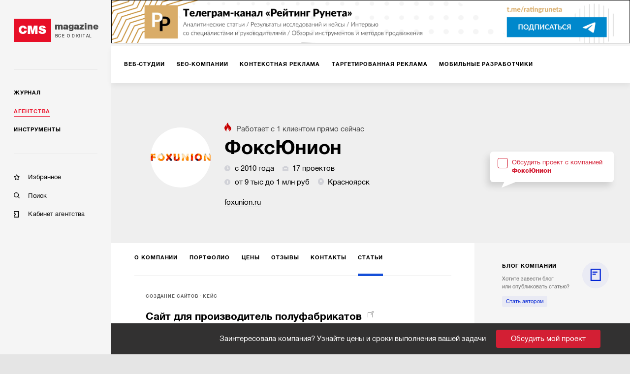

--- FILE ---
content_type: text/html; charset=utf-8
request_url: https://cmsmagazine.ru/agencies/foxunion/materials/
body_size: 11600
content:
<!DOCTYPE html>
<html lang="ru" >
<head>
		<!-- Metrika -->
		<!-- Yandex.Metrika counter -->
		<script type="text/javascript" >
			(function(m,e,t,r,i,k,a){m[i]=m[i]||function(){(m[i].a=m[i].a||[]).push(arguments)};
				m[i].l=1*new Date();k=e.createElement(t),a=e.getElementsByTagName(t)[0],k.async=1,k.src=r,a.parentNode.insertBefore(k,a)})
			(window, document, "script", "https://mc.yandex.ru/metrika/tag.js", "ym");

			ym(168099, "init", {
				clickmap:true,
				trackLinks:true,
				accurateTrackBounce:true,
				webvisor:true,
				trackHash:true
			});
		</script>
		<noscript><div><img src="https://mc.yandex.ru/watch/168099" style="position:absolute; left:-9999px;" alt="" /></div></noscript>
		<!-- /Yandex.Metrika counter -->
  <meta http-equiv="X-UA-Compatible" content="IE=edge,chrome=1">
  <meta charset="utf-8">
  <meta name="viewport" content="width=device-width, initial-scale=1.0">
  <meta name="theme-color" content="#000000">
  <meta name="referrer" content="unsafe-url">
  <meta data-react-helmet="true" property="og:title" content="Статьи и кейсы компании ФоксЮнион"/><meta data-react-helmet="true" property="og:type" content="website"/><meta data-react-helmet="true" property="og:image" content="https://images.cmsmagazine.ru/diff/cms_magazine_logo_full.png"/><meta data-react-helmet="true" name="description" content="Опыт работы агентства ФоксЮнион. Информация о реализации проектов."/>
  <link rel="manifest" href="/manifest.json">
  <link rel="shortcut icon" href="/favicon.ico">
  <link data-react-helmet="true" rel="canonical" href="https://cmsmagazine.ru/agencies/foxunion/materials/"/><link data-react-helmet="true" rel="image_src" href="https://images.cmsmagazine.ru/diff/cms_magazine_logo_full.png"/>
    <title data-react-helmet="true">Статьи и кейсы компании ФоксЮнион</title>
    <link rel="stylesheet" href="/static/css/main.f843ae6e.css">
    <link rel="stylesheet" href="/static/css/AppDesktop.1110971e.css">
</head>
<body >
<noscript>
  You need to enable JavaScript to run this app.
</noscript>
<div id="root"><div class="_1g5AM8hsZE" data-reactroot=""><div><div class="_2xfkom8vVm"><div id="main_menu_inner" class="_1JU4YCWGN9"><div class="_27y7Te2ZTr"><a class="_2MI-ThryHx" href="/"><div class="_2Q4imkQyqi">CMS</div><div><div class="_1TF0nqEJl6">magazine</div><div class="_3_tyOqVVMT">Все о digital</div></div></a></div><hr/><div class="_2BbelnqCxD"><div><div class="_3qRglxg_cp"><a class="_3mLUQnDZlo" href="/journal/">Журнал</a></div><div class="_3qRglxg_cp"><a class="_3mLUQnDZlo _4M7hwfRrwq" aria-current="page" href="/agencies/">Агентства</a></div><div class="_3qRglxg_cp"><a class="_3mLUQnDZlo" href="/tools/">Инструменты</a></div></div><hr/><div class="_2NAiGJTc3d"><div class="_3qRglxg_cp"><a class="_1ioZLu-WNU" href="/favorites/"><div class="McXYvInStk _1-RMrThK9M"></div><div class="_17538mW9pt">Избранное</div></a></div><div class="_3qRglxg_cp"><a class="_1ioZLu-WNU" href="/search/"><div class="McXYvInStk AkrevY-3Ci"></div><div class="_17538mW9pt">Поиск</div></a></div><div class="_3qRglxg_cp"><a href="https://cmsmagazine.ru/cabinet/" class="_1ioZLu-WNU"><div class="McXYvInStk _1h7DlRW0p8"></div><div class="_17538mW9pt">Кабинет агентства</div></a></div></div></div></div></div><div class="_3dcxIfheNI"><div class="_3s3wMeNwjb"><div><div><div><div class="eJy4FIqi8_"><div class="_3yH6NaSD4y jhFBhW0a_Z"><div class="_12Sov1RM6B"><a class="_26VexyMCHc _1iYGJHwJRx" href="/creators/"><span class="_2JgxDpsMzU">Веб-студии</span></a><a class="_26VexyMCHc _1iYGJHwJRx" href="/seo/"><span class="_2JgxDpsMzU">SEO-компании</span></a><a class="_26VexyMCHc _1iYGJHwJRx" href="/context/"><span class="_2JgxDpsMzU">Контекстная реклама</span></a><a class="_26VexyMCHc _1iYGJHwJRx" href="/targeted-advertising/"><span class="_2JgxDpsMzU">Таргетированная реклама</span></a><a class="_26VexyMCHc _1iYGJHwJRx" href="/mobile/"><span class="_2JgxDpsMzU">Мобильные разработчики</span></a><a class="_26VexyMCHc _1iYGJHwJRx" href="/corporate-solutions-crm-erp/"><span class="_2JgxDpsMzU">Корпоративные решения</span></a><a class="_26VexyMCHc _1iYGJHwJRx" href="/branding/"><span class="_2JgxDpsMzU">Брендинг</span></a><a class="_26VexyMCHc _1iYGJHwJRx" href="/marketing-and-advertising/"><span class="_2JgxDpsMzU">Маркетинг-проекты</span></a><a class="_26VexyMCHc _1iYGJHwJRx" href="/smm/"><span class="_2JgxDpsMzU">SMM</span></a><a class="_26VexyMCHc _1iYGJHwJRx" href="/design/"><span class="_2JgxDpsMzU">Дизайн</span></a><a class="_26VexyMCHc _1iYGJHwJRx" href="/text/"><span class="_2JgxDpsMzU">Тексты</span></a><a class="_26VexyMCHc _1iYGJHwJRx" href="/software/"><span class="_2JgxDpsMzU">Программное обеспечение</span></a><a class="_26VexyMCHc _1iYGJHwJRx" href="/video/"><span class="_2JgxDpsMzU">Видео</span></a><a class="_26VexyMCHc _1iYGJHwJRx" href="/advertising-on-internet-sites/"><span class="_2JgxDpsMzU">Реклама на интернет-площадках</span></a><a class="_26VexyMCHc _1iYGJHwJRx" href="/pr/"><span class="_2JgxDpsMzU">PR</span></a><a class="_26VexyMCHc _1iYGJHwJRx" href="/administration-hosting/"><span class="_2JgxDpsMzU">IT-инфраструктура, хостинг</span></a><a class="_26VexyMCHc _1iYGJHwJRx" href="/marketplaces/"><span class="_2JgxDpsMzU">Работа с маркетплейсами</span></a><a class="_26VexyMCHc _1iYGJHwJRx" href="/analytics-research-consulting/"><span class="_2JgxDpsMzU">Консалтинг</span></a><a class="_26VexyMCHc _1iYGJHwJRx" href="/photo/"><span class="_2JgxDpsMzU">Фото</span></a><a class="_26VexyMCHc _1iYGJHwJRx" href="/promotion-of-mobile-applications/"><span class="_2JgxDpsMzU">Продвижение мобильных приложений</span></a><a class="_26VexyMCHc _1iYGJHwJRx" href="/games/"><span class="_2JgxDpsMzU">Игры</span></a><a class="_26VexyMCHc _1iYGJHwJRx" href="/vr-ar/"><span class="_2JgxDpsMzU">VR/AR</span></a><a class="_26VexyMCHc _1iYGJHwJRx" href="/offline-advertising/"><span class="_2JgxDpsMzU">Офлайн-реклама</span></a><button class="_10h3uABN3M ml6tyJbpPo">еще</button></div></div></div><div class="tdhTItfzn0"><div class="_39MgBR2sjA"><div class="_2ajUk6yt50"><div class="_2LChZAyrsw"><div class="_2SzRNuFjOl" style="background-image:url(https://api.cabinet.cmsmagazine.ru/images/company_logos/4f53d60aee2ffa2af10e3463da26b784/1621257278Ey6Y2jSY0PJShYUdPl.png)"></div><div class="_3Dp29C6-Ut"><span class="_3YZmB3N2F5"><img src="[data-uri]" alt="fire"/>Работает с <!-- -->1<!-- --> <!-- -->клиентом<!-- --> прямо сейчас</span><h1 class="_1Hg1LJMxfK" title="ФоксЮнион">ФоксЮнион</h1><div class="_1DG--BY5gK"><span class="_2EuEpGbXTl"><img src="[data-uri]" class="_3J3-fHAK2k"/>с 2010 года</span><span class="_2EuEpGbXTl"><img src="[data-uri]" class="_3J3-fHAK2k"/>17 проектов</span><span class="_2EuEpGbXTl"><img src="[data-uri]" class="_3J3-fHAK2k"/>от 9 тыс до 1 млн руб</span><span class=""><span class="_2EuEpGbXTl"><img src="[data-uri]" class="_3J3-fHAK2k"/>Красноярск</span></span></div><div class="_3LwepWoDjL"><a href="http://foxunion.ru" target="_blank" rel="noopener">foxunion.ru</a></div></div><div class="_2t2XtRcg44"><div style="position:relative"><label class="_1gZIAdGoNg"><div class="_9Y_yZSnPLO"></div><span class="_2Tfi6GVim2">Обсудить проект с компанией<br/><b>ФоксЮнион</b></span></label></div></div></div></div></div><div class="_18vzJPb5xH"><div class="_3yH6NaSD4y _284TrLkHwV _2ai9CgBTjh"><div class="_12Sov1RM6B"><a class="_26VexyMCHc _263NEMwQSX" href="/agencies/foxunion/"><span class="_2JgxDpsMzU">О компании</span></a><a class="_26VexyMCHc _263NEMwQSX" href="/agencies/foxunion/portfolio/"><span class="_2JgxDpsMzU">Портфолио</span></a><a class="_26VexyMCHc _263NEMwQSX" href="/agencies/foxunion/prices/"><span class="_2JgxDpsMzU">Цены</span></a><a class="_26VexyMCHc _263NEMwQSX" href="/agencies/foxunion/reviews/"><span class="_2JgxDpsMzU">Отзывы</span></a><a class="_26VexyMCHc _263NEMwQSX" href="/agencies/foxunion/contacts/"><span class="_2JgxDpsMzU">Контакты</span></a><a class="_26VexyMCHc _263NEMwQSX _2bdlrVTOXe" aria-current="page" href="/agencies/foxunion/materials/"><span class="_2JgxDpsMzU">Статьи</span></a><button class="_10h3uABN3M ml6tyJbpPo">еще</button></div></div></div><div class="_2zJcRJk9lP"><div class="grid-inner-big"><div class="at3T7hRn98"><div class="_35wj5TOb0J"><div class="_3xRDaUAhlp _2Y7oIYtZVB"><div class="_2Is8JHrMUk"><section><span class="_1W2evOmH1g"><span class="_3SB2ZSVznY"><a href="/journal/programming/">Создание сайтов</a></span><span class="_3SB2ZSVznY"><a href="/journal/?activeTags%5B0%5D=case">Кейс</a></span><div class="_1AzIyJcGTT"></div></span><span class="_11JKLaHa23"></span></section><a href="https://ratingruneta.ru/cases/case-4001/" target="_blank" class="_3kFxjmguyG" rel="noreferrer noopener">Сайт для производитель полуфабрикатов <!-- --> <i class="Jq9mcor3SH"></i></a><div class="_1TQ8Or3YTH"><dl><dt>Задача</dt><dd>Перед нами стояла задача разработать корпоративный сайт для производителя полуфабрикатов, где пользователь может ознакомиться со всей линейкой продукции и задать вопросы. Сайт должен был быть современным и иметь интерактивные элементы. </dd></dl></div></div><div class="_1-jEA7sw_V"><div class="_3NGU3GPOVH"><img src="https://api.cabinet.cmsmagazine.ru/images/company_logos/4f53d60aee2ffa2af10e3463da26b784/1621257278Ey6Y2jSY0PJShYUdPl.png"/></div><div><div class="ch4seKblNx">ФоксЮнион</div><div class="_3gLMIY__Uo">26 июня 2017</div></div></div></div></div></div><div class="Vg2Ni-w4QS"><h3 class="_1p1c63eULA">Компании с похожим бюджетом</h3><div><span style="font-size:0"></span><div class="T8-BE8IVyu X-WdTGSMSo"><div class="caUehoHKqn"><div class="D9Nvx0dNfX">1.</div><div class="_2ytZQKO6Jh"><a class="_123p8jY4GZ" style="background-image:url(https://api.cabinet.cmsmagazine.ru/images/company_logos/4abe17a1c80cbdd2aa241b70840879de/1619961567l037dXkSrpsLG4mWZX.jpeg)" href="/agencies/contorra/"></a></div><div class="_23jpvNjiTH"><div class="_28VUXcpJMF"><a class="_1gIygNGZAI" href="/agencies/contorra/">Contorra Family</a></div><div><span class="_1TPRbfRk6Z"><img src="[data-uri]" class="_17Pr1cwY78"/>с 2007 года</span><span class="_1TPRbfRk6Z"><img src="[data-uri]" class="_17Pr1cwY78"/>27 проектов</span><span class="_1TPRbfRk6Z"><img src="[data-uri]" class="_17Pr1cwY78"/>от 10 тыс до 250 тыс руб</span><div class="_1GYuG2SYyu"></div></div><div class="_3En9z0J2eL">Показать больше</div></div></div></div></div><div><span style="font-size:0"></span><div class="T8-BE8IVyu X-WdTGSMSo"><div class="caUehoHKqn"><div class="D9Nvx0dNfX">2.</div><div class="_2ytZQKO6Jh"><a class="_123p8jY4GZ" style="background-image:url(https://api.cabinet.cmsmagazine.ru/images/company_logos/b20706935de35bbe643733f856d9e5d6/1685356578Brr4xzN9X1chubANHm.jpeg)" href="/agencies/sites4u-info/"></a></div><div class="_23jpvNjiTH"><div class="_28VUXcpJMF"><a class="_1gIygNGZAI" href="/agencies/sites4u-info/">Perfect Team</a></div><div><span class="_1TPRbfRk6Z"><img src="[data-uri]" class="_17Pr1cwY78"/>с 2007 года</span><span class="_1TPRbfRk6Z"><img src="[data-uri]" class="_17Pr1cwY78"/>от 1 тыс до 40 тыс руб</span><div class="_1GYuG2SYyu"></div></div><div class="_3En9z0J2eL">Показать больше</div></div></div></div></div><div><span style="font-size:0"></span><div class="T8-BE8IVyu X-WdTGSMSo"><div class="caUehoHKqn"><div class="D9Nvx0dNfX">3.</div><div class="_2ytZQKO6Jh"><a class="_123p8jY4GZ" style="background-image:url(https://api.cabinet.cmsmagazine.ru/images/company_logos/2c5baeed3fd870447056fc00bf792427/1617174149AVnSOFj4Cq8vi15XDv.png)" href="/agencies/ooosng/"></a></div><div class="_23jpvNjiTH"><div class="_28VUXcpJMF"><a class="_1gIygNGZAI" href="/agencies/ooosng/">MyWebSupport</a></div><div><span class="_1TPRbfRk6Z"><img src="[data-uri]" class="_17Pr1cwY78"/>с 2009 года</span><span class="_1TPRbfRk6Z"><img src="[data-uri]" class="_17Pr1cwY78"/>36 проектов</span><span class="_1TPRbfRk6Z"><img src="[data-uri]" class="_17Pr1cwY78"/>от 4 тыс до 400 тыс руб</span><div class="_1GYuG2SYyu"><span class="_1TPRbfRk6Z"><img src="[data-uri]" class="_17Pr1cwY78"/>Фрязино</span></div></div><div class="_3En9z0J2eL">Показать больше</div></div></div></div></div><div><span style="font-size:0"></span><div class="T8-BE8IVyu X-WdTGSMSo"><div class="caUehoHKqn"><div class="D9Nvx0dNfX">4.</div><div class="_2ytZQKO6Jh"><a class="_123p8jY4GZ" style="background-image:url(https://api.cabinet.cmsmagazine.ru/images/company_logos/f8b18593cdbb1ce289330560a44e33aa/1627567766AxgZP1PBZldVWHiwuC.jpg)" href="/agencies/adviana/"></a></div><div class="_23jpvNjiTH"><div class="_28VUXcpJMF"><a class="_1gIygNGZAI" href="/agencies/adviana/">ADVIANA</a></div><div><span class="_1TPRbfRk6Z"><img src="[data-uri]" class="_17Pr1cwY78"/>с 2013 года</span><span class="_1TPRbfRk6Z"><img src="[data-uri]" class="_17Pr1cwY78"/>52 проекта</span><span class="_1TPRbfRk6Z"><img src="[data-uri]" class="_17Pr1cwY78"/>от 3 тыс до 50 тыс руб</span><div class="_1GYuG2SYyu"><span class="_1TPRbfRk6Z"><img src="[data-uri]" class="_17Pr1cwY78"/>Воронеж</span></div></div><div class="_3En9z0J2eL">Показать больше</div></div></div></div></div><div><span style="font-size:0"></span><div class="T8-BE8IVyu X-WdTGSMSo"><div class="caUehoHKqn"><div class="D9Nvx0dNfX">5.</div><div class="_2ytZQKO6Jh"><a class="_123p8jY4GZ" style="background-image:url(https://api.cabinet.cmsmagazine.ru/images/company_logos/1c7ad4cee2edafdb6d16b155d2421b77/1622543943pxRqR93m4vnXzavkkI.png)" href="/agencies/opexu/"></a></div><div class="_23jpvNjiTH"><div class="_28VUXcpJMF"><a class="_1gIygNGZAI" href="/agencies/opexu/">Орех</a></div><div><span class="_1TPRbfRk6Z"><img src="[data-uri]" class="_17Pr1cwY78"/>с 2014 года</span><span class="_1TPRbfRk6Z"><img src="[data-uri]" class="_17Pr1cwY78"/>77 проектов</span><span class="_1TPRbfRk6Z"><img src="[data-uri]" class="_17Pr1cwY78"/>от 25 тыс до 200 тыс руб</span><div class="_1GYuG2SYyu"><span class="_1TPRbfRk6Z"><img src="[data-uri]" class="_17Pr1cwY78"/>Санкт-Петербург</span></div></div><div class="_3En9z0J2eL">Показать больше</div></div></div></div></div></div></div><div class="_2LF-Ncr7jj grid-aside"><div><div class="_3atQfEYL-_ _2iMe9DS9zS eRLle-cA1u"><div class="_36M2kgUa-A"><div class="DZmrn3Z2oP _3FgrUStaSG"><a class="_2cHXlMWSBj" href="/agencies/foxunion/materials/">блог компании</a></div><div class="_2VGUKAGn4d"></div><div><div class="Mp499SqJ_X">Хотите завести блог <br/>или опубликовать статью?</div><a class="_1RLBBkXXLm" href="/feedback/">Стать автором</a></div><div class="_36AE3wGcoG _35HjYd8DXN"><div><a href="https://ratingruneta.ru/cases/case-4001/" target="_blank" class="_13JwKujH0l" rel="noreferrer noopener">Сайт для производитель полуфабрикатов <!-- --> <i class="_3mcwI-auG0"></i></a></div><a to="/journal/cases-4001/" href="https://ratingruneta.ru/cases/case-4001/" rel="noreferrer noopener" target="_blank" class="uIG6ACkJEu _1-nTelMfL3"><div class="lwMFN9ygVv" style="background-image:url(https://images.cmsmagazine.ru/klarnetCMSlocal/resized_images/users/150/150/uploadp1iyz71mq7.png)"></div><div class="yv7PRV41ae"><div class="_3ZngfkV2D_">ФоксЮнион</div></div></a></div></div></div></div><div class="_3pFYoZN7U5"><div class="jGQWW0yBzn"><div class="_35B6Gz7fto"></div><h5>Заинтересовал исполнитель?</h5><div class="_2CvtC0nq8b"><p>Пригласите исполнителей в свой тендер и получите реальные заявки с бюджетами и сроками.</p><p>Это займет 5 минут.</p></div><div style="position:relative"><label class="_1gZIAdGoNg _2CgpLotrxT"><div class="_9Y_yZSnPLO"></div><span class="_2Tfi6GVim2">Обсудить проект с компанией<br/><b>ФоксЮнион</b></span></label></div></div></div></div></div><div class="_10lQGyuTtL"><span style="font-size:0"></span></div><div id="tenderLine" class="_3rVtq__cNo _10lQGyuTtL">Заинтересовала компания? Узнайте цены и сроки выполнения вашей задачи<button class="_1tDi0RMvlM">Обсудить мой проект</button></div></div></div></div></div></div></div><div id="footer" class="_1UQvImLfRa"><div class="_1BR9bYSvp_"><div class="_2hLx4koGBh"><div class="_3jwu5Zde6p _1VPqkO9BT5">Журнал</div><div><a class="_2A-6iFWSr- _1YUE-r-_cC" href="/journal/?activeTags%5B0%5D=article">Статьи</a></div><div><a class="_2A-6iFWSr- _1YUE-r-_cC" href="/journal/?activeTags%5B0%5D=blog_tag">Блоги</a></div><div><a class="_2A-6iFWSr- _1YUE-r-_cC" href="/journal/?activeTags%5B0%5D=case">Кейсы</a></div><div><a class="_2A-6iFWSr- _1YUE-r-_cC" href="/journal/?activeTags%5B0%5D=research">Исследования</a></div><div><a class="_2A-6iFWSr- _1YUE-r-_cC" href="/journal/?activeTags%5B0%5D=news">Новости</a></div></div><div class="_2hLx4koGBh"><div class="_3jwu5Zde6p _1VPqkO9BT5">Агентства</div><div><a class="_2A-6iFWSr- _1YUE-r-_cC" href="/creators/">Веб-студии</a></div><div><a class="_2A-6iFWSr- _1YUE-r-_cC" href="/branding/">Брендинг</a></div><div><a class="_2A-6iFWSr- _1YUE-r-_cC" href="/mobile/">Мобильные разработчики</a></div><div><a class="_2A-6iFWSr- _1YUE-r-_cC" href="/marketing-and-advertising/">Маркетинг-проекты</a></div><div><a class="_2A-6iFWSr- _1YUE-r-_cC" href="/software/">Программное обеспечение</a></div><div><a class="_2A-6iFWSr- _1YUE-r-_cC" href="/analytics-research-consulting/">Консалтинг</a></div><div><a class="_2A-6iFWSr- _1YUE-r-_cC" href="/games/">Игры</a></div><div><a class="_2A-6iFWSr- _1YUE-r-_cC" href="/ux/">UX</a></div><div><a class="_2A-6iFWSr- _1YUE-r-_cC" href="/corporate-solutions-crm-erp/">Корпоративные решения</a></div><div><a class="_2A-6iFWSr- _1YUE-r-_cC" href="/seo/">SEO-компании</a></div><div><a class="_2A-6iFWSr- _1YUE-r-_cC" href="/crm-agencies/">CRM</a></div><div><a class="_2A-6iFWSr- _1YUE-r-_cC" href="/promotion-of-mobile-applications/">Продвижение мобильных приложений</a></div><div><a class="_2A-6iFWSr- _1YUE-r-_cC" href="/vr-ar/">VR/AR</a></div><div><a class="_2A-6iFWSr- _1YUE-r-_cC" href="/smm/">SMM</a></div><div><a class="_2A-6iFWSr- _1YUE-r-_cC" href="/administration-hosting/">IT-инфраструктура, хостинг</a></div><div><a class="_2A-6iFWSr- _1YUE-r-_cC" href="/advertising-on-internet-sites/">Реклама на интернет-площадках</a></div><div><a class="_2A-6iFWSr- _1YUE-r-_cC" href="/video/">Видео</a></div><div><a class="_2A-6iFWSr- _1YUE-r-_cC" href="/context/">Контекстная реклама</a></div><div><a class="_2A-6iFWSr- _1YUE-r-_cC" href="/photo/">Фото</a></div><div><a class="_2A-6iFWSr- _1YUE-r-_cC" href="/targeted-advertising/">Таргетированная реклама</a></div><div><a class="_2A-6iFWSr- _1YUE-r-_cC" href="/design/">Дизайн</a></div><div><a class="_2A-6iFWSr- _1YUE-r-_cC" href="/pr/">PR</a></div><div><a class="_2A-6iFWSr- _1YUE-r-_cC" href="/text/">Тексты</a></div><div><a class="_2A-6iFWSr- _1YUE-r-_cC" href="/offline-advertising/">Офлайн-реклама</a></div><div><a class="_2A-6iFWSr- _1YUE-r-_cC" href="/marketplaces/">Работа с маркетплейсами</a></div></div><div class="_2hLx4koGBh"><div class="_3jwu5Zde6p _1VPqkO9BT5">Инструменты</div><div><a class="_2A-6iFWSr- _1YUE-r-_cC" href="/cms/">CMS</a></div><div><a class="_2A-6iFWSr- _1YUE-r-_cC" href="/framework/">Фреймворки</a></div><div><a class="_2A-6iFWSr- _1YUE-r-_cC" href="/crm/">CRM-системы</a></div><div><a class="_2A-6iFWSr- _1YUE-r-_cC" href="/pay-system/">Платежные системы</a></div><div><a class="_2A-6iFWSr- _1YUE-r-_cC" href="/hosting-companies/">Хостинговые компании</a></div></div><div class="_2hLx4koGBh"><div class="_3jwu5Zde6p _1VPqkO9BT5">Информация</div><div><a class="_2A-6iFWSr- _1YUE-r-_cC" href="/about/">О проекте</a></div><div><a class="_2A-6iFWSr- _1YUE-r-_cC" href="/advertising/">Рекламные форматы</a></div><div><a class="_2A-6iFWSr- _1YUE-r-_cC" href="/feedback/">Обратная связь</a></div><div><a class="_2A-6iFWSr- _1YUE-r-_cC" href="/special-projects/">Спецпроекты</a></div></div><div class="_2hLx4koGBh"><div class="_3jwu5Zde6p">Мы на связи</div><div class="_3bFEZA_O6G"><a class="_13Q6hHCJGI _2sYuMh5ApZ _1mFAfo0T0T" href="https://twitter.com/cmsmagazine" target="_blank"><i class="fab fa-twitter"></i></a><a class="_13Q6hHCJGI _2sYuMh5ApZ _1mFAfo0T0T" href="https://vk.com/public31038081" target="_blank"><i class="fab fa-vk"></i></a></div><div class="_38ifRoW-n2"><a href="/feedback/">Написать нам</a></div></div><div class="_2hLx4koGBh"><div class="_3jwu5Zde6p">РАССЫЛКА</div><p class="_3_U5ds7Ccd _2WgKAuTiXq">Подпишитесь и получайте<br/> важную для вас информацию</p><a class="_13Q6hHCJGI _3gCG8ojBSm FipWe_DXon" target="_blank" href="https://feedburner.google.com/fb/a/mailverify?uri=CmsMagazineArticles&amp;loc=ru_RU">Подписаться</a></div></div><div class="_24VB-7O-9I"><div class="_1BR9bYSvp_"><div class="_2hLx4koGBh"><div class="_3jwu5Zde6p _2CWz2DidPx">Проекты компании Proactivity Group</div></div></div><div class="_1ovbcSuGzz"><div class="_2hLx4koGBh _3Gt8uUouSm"><a href="http://awards.ratingruneta.ru/" target="_blank" rel="noopener noreferrer" class="_3Xkr3P0EkO"><img src="/images/temp/awards.png" alt="Всероссийская ежегодная премия"/></a></div><div class="_2hLx4koGBh _3Gt8uUouSm"><a href="https://cmsmagazine.ru/" target="_blank" rel="noopener noreferrer" class="_3Xkr3P0EkO"><img src="/images/temp/cmsmagazine.png" alt="CMS Magazine"/></a></div><div class="_2hLx4koGBh _3Gt8uUouSm"><a href="https://ratingruneta.ru/" target="_blank" rel="noopener noreferrer" class="_3Xkr3P0EkO"><img src="/images/temp/ratingruneta.png" alt="Рейтинг рунета"/></a></div><div class="_2hLx4koGBh _3Gt8uUouSm"><a href="https://workspace.ru/" target="_blank" rel="noopener noreferrer" class="_3Xkr3P0EkO"><img src="/images/temp/workspace.png" alt="Воркспейс"/></a></div><p class="_3_U5ds7Ccd _1ef9JvuWSZ _2lPbt7vNh6">© 2006-2026 CMS Magazine<br/> Электронное СМИ. Эл № ФС 77-32705<br/>18+</p></div></div></div></div></div></div>
  <script>
    window.__INITIAL_STATE__ = {"tenderWorkspace":{"show":false,"typeWorkspace":"","showAdvice":true,"place":"","lastParams":{}},"serverError":{"showPopup":false},"feedback":{"name":{"value":""},"email":{"value":""},"message":{"value":""},"fields_errors":{},"isAjax":false,"fail":false,"success":false},"remoteContentLoader":{},"search":{"search_text":"","companies":[],"isAjax":false,"fail":false,"success":false},"elasticAdaptive":{"desktop":{"baseSize":10,"baseWidth":1360,"widthLimit":1360},"mobile":{"baseSize":10,"baseWidth":420}},"companyPage":{"isSponsor":false,"typeCode":"","code":""},"header":{"scrollTop":true},"remoteData":{"bannerTop":{"response":[{"title":"Телеграмм-канал РР","url":"https://t.me/+kjdVDe2SQ-84MTUy","url_mobile":"https://t.me/+kjdVDe2SQ-84MTUy","image":"https://images.cmsmagazine.ru/diff/cmsmag-top-imgs/rr_tg_desktop.png","image_mobile":"https://images.cmsmagazine.ru/diff/cmsmag-top-imgs/rr_tg_mobile.png","metrika_label":"rr_tg"},{"title":"Чек-лист рекламодателя","url":"https://cmsmagazine.ru/journal/items-checklist-for-good-advertising-campaign/","url_mobile":"https://cmsmagazine.ru/journal/items-checklist-for-good-advertising-campaign/","image":"https://images.cmsmagazine.ru/diff/cmsmag-top-imgs/checklist_desktop.png","image_mobile":"https://images.cmsmagazine.ru/diff/cmsmag-top-imgs/checklist_mobile.png","metrika_label":"checklist"}],"empty":false,"isAjax":false,"request":{"url":"/banner","params":{"position":"top"}},"isError":false},"otherProjects":{"response":[{"title":"Всероссийская ежегодная премия","image":"/images/temp/awards.png","url":"http://awards.ratingruneta.ru/"},{"title":"CMS Magazine","image":"/images/temp/cmsmagazine.png","url":"https://cmsmagazine.ru/"},{"title":"Рейтинг рунета","image":"/images/temp/ratingruneta.png","url":"https://ratingruneta.ru/"},{"title":"Воркспейс","image":"/images/temp/workspace.png","url":"https://workspace.ru/"}],"empty":false,"isAjax":false,"request":{"params":{},"url":"otherProjects"},"isError":false},"companyPage":{"response":{"priceTo":1000000,"cnt_current_clients":1,"code":"foxunion","worksCount":17,"headerImage":"https://api.cabinet.cmsmagazine.ru/images/company_logos/4f53d60aee2ffa2af10e3463da26b784/1621257278Ey6Y2jSY0PJShYUdPl.png","url":"http://foxunion.ru","staffCount":null,"isSponsor":0,"priceFrom":9600,"shortUrl":"foxunion.ru","title":"ФоксЮнион","id":9056,"description":null,"locations":"Красноярск","foundYear":2010,"firstLettersOfName":"ФО"},"empty":false,"isAjax":false,"request":{"url":"companyHeader","params":{"company_code":"foxunion","is_sponsor":0,"company_type_code":""}},"isError":false,"materials":{"response":{"total":1,"path":"https://api.cmsmagazine.ru/v1/flows","last_page_url":"https://api.cmsmagazine.ru/v1/flows?page=1","from":1,"data":[{"type_id":3,"typeName":"Кейс","flows":[{"code":"programming","title":"Создание сайтов"}],"two_week_views_sort":"0.00","authorPhoto":"https://api.cabinet.cmsmagazine.ru/images/company_logos/4f53d60aee2ffa2af10e3463da26b784/1621257278Ey6Y2jSY0PJShYUdPl.png","caseId":4001,"code":"cases-4001","date":"26 июня 2017","previewText":"\<dl>\<dt>Задача\</dt>\<dd>Перед нами стояла задача разработать корпоративный сайт для производителя полуфабрикатов, где пользователь может ознакомиться со всей линейкой продукции и задать вопросы. Сайт должен был быть современным и иметь интерактивные элементы. \</dd>\</dl>","authorName":"ФоксЮнион","redirectToRR":true,"title":"Сайт для производитель полуфабрикатов ","tags":[{"code":"case","title":"Кейс"}],"week_views_sort":"0.00","id":50871,"createdAt":"2017-06-26 00:00:00","image":null,"company":null,"companyImage":"https://api.cabinet.cmsmagazine.ru/images/company_logos/4f53d60aee2ffa2af10e3463da26b784/1621257278Ey6Y2jSY0PJShYUdPl.png","firstLettersOfName":"ФО"}],"prev_page_url":null,"next_page_url":null,"first_page_url":"https://api.cmsmagazine.ru/v1/flows?page=1","per_page":10,"current_page":1,"last_page":1,"to":1},"empty":false,"isAjax":false,"request":{"url":"flows","params":{"company_code":["foxunion"],"page":1}},"isError":false},"sameBudget":{"response":[{"priceTo":250000,"code":"contorra","worksCount":27,"url":"https://contorra.ru/","staffCount":null,"priceFrom":10000,"shortUrl":"contorra.ru","title":"Contorra Family","id":1773,"image":"https://api.cabinet.cmsmagazine.ru/images/company_logos/4abe17a1c80cbdd2aa241b70840879de/1619961567l037dXkSrpsLG4mWZX.jpeg","locations":null,"foundYear":2007,"firstLettersOfName":"CF"},{"priceTo":40000,"code":"sites4u-info","worksCount":null,"url":"https://www.sites4u.info","staffCount":null,"priceFrom":1000,"shortUrl":"sites4u.info","title":"Perfect Team","id":6907,"image":"https://api.cabinet.cmsmagazine.ru/images/company_logos/b20706935de35bbe643733f856d9e5d6/1685356578Brr4xzN9X1chubANHm.jpeg","locations":null,"foundYear":2007,"firstLettersOfName":"PT"},{"priceTo":400000,"code":"ooosng","worksCount":36,"url":"https://mywebsupport.ru/","staffCount":null,"priceFrom":4500,"shortUrl":"mywebsupport.ru","title":"MyWebSupport","id":14544,"image":"https://api.cabinet.cmsmagazine.ru/images/company_logos/2c5baeed3fd870447056fc00bf792427/1617174149AVnSOFj4Cq8vi15XDv.png","locations":"Фрязино","foundYear":2009,"firstLettersOfName":"MY"},{"priceTo":50000,"code":"adviana","worksCount":52,"url":"http://adviana.ru","staffCount":15,"priceFrom":3000,"shortUrl":"adviana.ru","title":"ADVIANA","id":15047,"image":"https://api.cabinet.cmsmagazine.ru/images/company_logos/f8b18593cdbb1ce289330560a44e33aa/1627567766AxgZP1PBZldVWHiwuC.jpg","locations":"Воронеж","foundYear":2013,"firstLettersOfName":"AD"},{"priceTo":200000,"code":"opexu","worksCount":77,"url":"http://opexu.com","staffCount":null,"priceFrom":25000,"shortUrl":"opexu.com","title":"Орех","id":16324,"image":"https://api.cabinet.cmsmagazine.ru/images/company_logos/1c7ad4cee2edafdb6d16b155d2421b77/1622543943pxRqR93m4vnXzavkkI.png","locations":"Санкт-Петербург","foundYear":2014,"firstLettersOfName":"ОР"}],"empty":false,"isAjax":false,"request":{"url":"companiesSameBudget","params":{"company_code":"foxunion"}},"isError":false}},"companyBlogMaterials":{"response":{"data":[{"type_id":3,"authorPhoto":"https://images.cmsmagazine.ru/klarnetCMSlocal/resized_images/users/150/150/uploadp1iyz71mq7.png","caseId":4001,"author":"ФоксЮнион","code":"cases-4001","redirectToRR":true,"title":"Сайт для производитель полуфабрикатов ","createdAt":"2017-06-26 00:00:00","firstLettersOfName":"ФО"}],"allBlog":false},"empty":false,"isAjax":false,"request":{"url":"companyBlogMaterials","params":{"materials_count":3,"company_code":"foxunion"}},"isError":false},"html_head":{"response":{"title":"Статьи и кейсы компании ФоксЮнион","description":"Опыт работы агентства ФоксЮнион. Информация о реализации проектов.","image":"https://images.cmsmagazine.ru/diff/cms_magazine_logo_full.png","author":"Proactivity Group"},"empty":false,"isAjax":false,"request":{"url":"/meta","params":{"url":"/agencies/foxunion/materials/"}},"isError":false},"tenderModal":{"response":{"companies":[],"workspace_services":[{"name":"Разработка сайта","name_lat":"web-development","price_min":150000,"price_max":600000},{"name":"Поисковая оптимизация","name_lat":"seo","price_min":30000,"price_max":60000},{"name":"Разработка мобильных приложений","name_lat":"mobile","price_min":250000,"price_max":1000000},{"name":"Маркетинг, SMM, PR","name_lat":"marketing-smm-pr","price_min":50000,"price_max":100000},{"name":"Контекстная реклама","name_lat":"ppc","price_min":35000,"price_max":70000}]},"empty":false,"isAjax":false,"request":{"url":"tenderlineForm","params":{"companies":[]}},"isError":false},"footerMenu":{"response":[{"categoryTitle":"Журнал","menuItems":[{"title":"Статьи","code":"?activeTags%5B0%5D=article"},{"title":"Блоги","code":"?activeTags%5B0%5D=blog_tag"},{"title":"Кейсы","code":"?activeTags%5B0%5D=case"},{"title":"Исследования","code":"?activeTags%5B0%5D=research"},{"title":"Новости","code":"?activeTags%5B0%5D=news"}]},{"categoryTitle":"Агентства","menuItems":[{"title":"Веб-студии","code":"creators"},{"title":"Брендинг","code":"branding"},{"title":"Мобильные разработчики","code":"mobile"},{"title":"Маркетинг-проекты","code":"marketing-and-advertising"},{"title":"Программное обеспечение","code":"software"},{"title":"Консалтинг","code":"analytics-research-consulting"},{"title":"Игры","code":"games"},{"title":"UX","code":"ux"},{"title":"Корпоративные решения","code":"corporate-solutions-crm-erp"},{"title":"SEO-компании","code":"seo"},{"title":"CRM","code":"crm-agencies"},{"title":"Продвижение мобильных приложений","code":"promotion-of-mobile-applications"},{"title":"VR/AR","code":"vr-ar"},{"title":"SMM","code":"smm"},{"title":"IT-инфраструктура, хостинг","code":"administration-hosting"},{"title":"Реклама на интернет-площадках","code":"advertising-on-internet-sites"},{"title":"Видео","code":"video"},{"title":"Контекстная реклама","code":"context"},{"title":"Фото","code":"photo"},{"title":"Таргетированная реклама","code":"targeted-advertising"},{"title":"Дизайн","code":"design"},{"title":"PR","code":"pr"},{"title":"Тексты","code":"text"},{"title":"Офлайн-реклама","code":"offline-advertising"},{"title":"Работа с маркетплейсами","code":"marketplaces"}]},{"categoryTitle":"Инструменты","menuItems":[{"title":"CMS","code":"cms"},{"title":"Фреймворки","code":"framework"},{"title":"CRM-системы","code":"crm"},{"title":"Платежные системы","code":"pay-system"},{"title":"Хостинговые компании","code":"hosting-companies"}]},{"categoryTitle":"Информация","menuItems":[{"title":"О проекте","code":"about"},{"title":"Рекламные форматы","code":"advertising"},{"title":"Обратная связь","code":"feedback"},{"title":"Спецпроекты","code":"special-projects"}]}],"empty":false,"isAjax":false,"request":{"url":"footerMenu"},"isError":false},"companyTypes":{"response":[{"id":1,"pluralTitle":"Веб-студии","code":"creators","imageCode":"creators","defaultUrl":null,"companies_cnt":2438},{"id":3,"pluralTitle":"SEO-компании","code":"seo","imageCode":"seo","defaultUrl":null,"companies_cnt":1157},{"id":18,"pluralTitle":"Контекстная реклама","code":"context","imageCode":"context","defaultUrl":null,"companies_cnt":971},{"id":22,"pluralTitle":"Таргетированная реклама","code":"targeted-advertising","imageCode":"targeted-advertising","defaultUrl":null,"companies_cnt":543},{"id":5,"pluralTitle":"Мобильные разработчики","code":"mobile","imageCode":"mobile","defaultUrl":null,"companies_cnt":542},{"id":12,"pluralTitle":"Корпоративные решения","code":"corporate-solutions-crm-erp","imageCode":"corporate-solutions-crm-erp","defaultUrl":null,"companies_cnt":529},{"id":6,"pluralTitle":"Брендинг","code":"branding","imageCode":"branding","defaultUrl":null,"companies_cnt":507},{"id":9,"pluralTitle":"Маркетинг-проекты","code":"marketing-and-advertising","imageCode":"marketing-and-advertising","defaultUrl":null,"companies_cnt":481},{"id":11,"pluralTitle":"SMM","code":"smm","imageCode":"smm","defaultUrl":null,"companies_cnt":472},{"id":17,"pluralTitle":"Дизайн","code":"design","imageCode":"design","defaultUrl":null,"companies_cnt":415},{"id":19,"pluralTitle":"Тексты","code":"text","imageCode":"text","defaultUrl":null,"companies_cnt":313},{"id":7,"pluralTitle":"Программное обеспечение","code":"software","imageCode":"software","defaultUrl":null,"companies_cnt":212},{"id":15,"pluralTitle":"Видео","code":"video","imageCode":"video","defaultUrl":null,"companies_cnt":187},{"id":26,"pluralTitle":"Реклама на интернет-площадках","code":"advertising-on-internet-sites","imageCode":"advertising-on-internet-sites","defaultUrl":null,"companies_cnt":162},{"id":21,"pluralTitle":"PR","code":"pr","imageCode":"pr","defaultUrl":null,"companies_cnt":138},{"id":14,"pluralTitle":"IT-инфраструктура, хостинг","code":"administration-hosting","imageCode":"administration-hosting","defaultUrl":null,"companies_cnt":132},{"id":27,"pluralTitle":"Работа с маркетплейсами","code":"marketplaces","imageCode":"analytics-research-consulting","defaultUrl":null,"companies_cnt":115},{"id":10,"pluralTitle":"Консалтинг","code":"analytics-research-consulting","imageCode":"analytics-research-consulting","defaultUrl":null,"companies_cnt":109},{"id":20,"pluralTitle":"Фото","code":"photo","imageCode":"photo","defaultUrl":null,"companies_cnt":93},{"id":25,"pluralTitle":"Продвижение мобильных приложений","code":"promotion-of-mobile-applications","imageCode":"promotion-of-mobile-applications","defaultUrl":null,"companies_cnt":67},{"id":8,"pluralTitle":"Игры","code":"games","imageCode":"games","defaultUrl":null,"companies_cnt":35},{"id":13,"pluralTitle":"VR/AR","code":"vr-ar","imageCode":"vr-ar","defaultUrl":null,"companies_cnt":35},{"id":24,"pluralTitle":"Офлайн-реклама","code":"offline-advertising","imageCode":"offline-advertising","defaultUrl":null,"companies_cnt":25}],"empty":false,"isAjax":false,"request":{"url":"companyTypes"},"isError":false},"listMenuCompanies":{"response":[{"code":"","title":"О компании"},{"code":"portfolio","title":"Портфолио"},{"code":"prices","title":"Цены"},{"code":"reviews","title":"Отзывы"},{"code":"contacts","title":"Контакты"},{"code":"materials","title":"Статьи"}],"empty":false,"isAjax":false,"request":{"url":"companyTabs","params":{"company_code":"foxunion"}},"isError":false}},"badges":{"isAjax":false,"isError":false,"data":{}},"abTest":{},"catalogList":{"view":"card","sort":null,"sort_direction":null},"favorites":{},"reviewForms":{"criteria":[],"isAjax":false,"success":false,"fields_errors":{}},"flowsSortType":{"sort_type":"fresh"},"agency_cookie":{}}
  </script>
  <script>
    window.__CSS_CHUNKS__ = {"AppMobile":"/static/css/AppMobile.afb877a0.css"}
  </script>
  <script type="application/javascript" src="/static/js/webpack.runtime.0fa31a2a.js"></script>
  <script type="application/javascript" src="/static/js/AppDesktop.df753d0e.chunk.js"></script>
  <script type="application/javascript" src="/static/js/main.b2e74a40.js"></script>
<script src="https://yastatic.net/share2/share.js" async="async"></script>
<script defer src="https://use.fontawesome.com/releases/v5.0.10/js/all.js" integrity="sha384-slN8GvtUJGnv6ca26v8EzVaR9DC58QEwsIk9q1QXdCU8Yu8ck/tL/5szYlBbqmS+" crossorigin="anonymous"></script>
<script defer src="https://api-maps.yandex.ru/2.1/?lang=ru_RU" type="text/javascript"></script>
	<div style="display: none">
		<!--LiveInternet counter-->
		<script type="text/javascript"><!--
	document.write("<a href='https://www.liveinternet.ru/click;cmsmagazine' "+
		"target=_blank><img src='https://counter.yadro.ru/hit;cmsmagazine?t14.1;r"+
		escape(document.referrer)+((typeof(screen)=="undefined")?"":
			";s"+screen.width+"*"+screen.height+"*"+(screen.colorDepth?
			screen.colorDepth:screen.pixelDepth))+";u"+escape(document.URL)+
		";"+Math.random()+
		"' alt='' title='LiveInternet: показано число просмотров за 24"+
		" часа, посетителей за 24 часа и за сегодня' "+
		"border=0 width=88 height=31><\/a>")//--></script>
		<!--/LiveInternet-->
	</div>
	<!-- Код пикселя VK -->
	<script type="text/javascript">!function(){var t=document.createElement("script");t.type="text/javascript",t.async=!0,t.src="https://vk.com/js/api/openapi.js?159",t.onload=function(){VK.Retargeting.Init("VK-RTRG-304981-f3Vb9"),VK.Retargeting.Hit()},document.head.appendChild(t)}();</script>
	<noscript><img src="https://vk.com/rtrg?p=VK-RTRG-304981-f3Vb9" style="position:fixed; left:-999px;" alt=""/></noscript>
	<!-- Код пикселя VK -->
</body>
</html>
